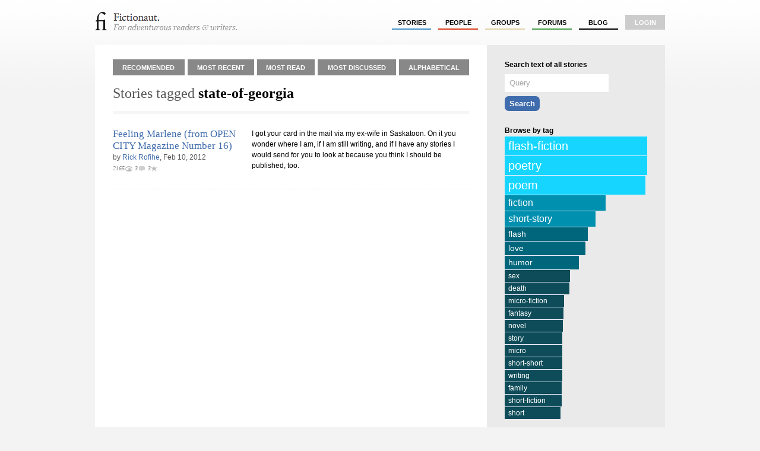

--- FILE ---
content_type: text/html; charset=utf-8
request_url: http://fictionaut.com/tags/state-of-georgia
body_size: 2914
content:
<!DOCTYPE html>
<html lang='en' xml:lang='en' xmlns='http://www.w3.org/1999/xhtml'>
<head>
<title>Stories tagged "state-of-georgia" &mdash; Fictionaut</title>
<meta content='text/html; charset=utf-8' http-equiv='Content-Type'>
<script src="http://ajax.googleapis.com/ajax/libs/jquery/1.5.1/jquery.min.js" type="text/javascript"></script>
<script src="/javascripts/all.js?1354054149" type="text/javascript"></script>
<link href="/stylesheets/blueprint/screen.css?1354054149" media="screen" rel="stylesheet" type="text/css" />
<link href="/stylesheets/all.css?1354054247" media="screen" rel="stylesheet" type="text/css" />
<style media='screen' type='text/css'>.tagbar{margin-right:10px}.taglink{font-size:1em !important;display:block;background-color:#fff;color:#fff;padding:1px 6px;border-top:1px solid #eef}a.taglink:hover{text-decoration:none;background-color:#555;color:#fff}.tagc1{background-color:#0e4c59;font-size:12px !important}.tagc2{background-color:#00667c;font-size:14px !important}.tagc3{background-color:#0090af;font-size:16px !important}.tagc4{font-size:18px !important;background-color:#00bae2}.tagc5{font-size:20px !important;background-color:#16d6ff}
</style>

<meta content="authenticity_token" name="csrf-param" />
<meta content="JY+NdTCmxZosZMENr6h4TMgdsmuriD7JmQgeEG+AkFI=" name="csrf-token" />
<script>
  //<![CDATA[
    $(document).ready(function() {
      
      
    });
  //]]>
</script>


<script>
  //<![CDATA[
    var _gaq = _gaq || [];
    _gaq.push(['_setAccount', 'UA-4670454-1']);
    _gaq.push(['_trackPageview']);
    
    (function() {
      var ga = document.createElement('script'); ga.type = 'text/javascript'; ga.async = true;
      ga.src = ('https:' == document.location.protocol ? 'https://ssl' : 'http://www') + '.google-analytics.com/ga.js';
      var s = document.getElementsByTagName('script')[0]; s.parentNode.insertBefore(ga, s);
    })();
  //]]>
</script>
</head>

<body class='tags show'>
<div class='center jGrowl' id='growl_section'></div>
<div id='everything'>
<div id='top'>
<a href='/' id='logo'>
<img alt="Fictionaut" height="31" src="/images/logo-oneline.gif?1354054149" width="240" />
</a>
<div id='nav'>
<ul>
<li><a href="/stories/sort?by=recommended" class="stories">stories</a></li>
<li><a href="/users/sort?by=newest" class="users">people</a></li>
<li><a href="/groups" class="groups">groups</a></li>
<li><a href="/forums" class="forums">forums</a></li>
<li><a href="/blog" class="blog">Blog</a></li>
<li class='last'><a href="/login" class="login">login</a></li>
</ul>
</div>
<div id='messages'>

</div>
<div class='clear'></div>
</div>

<div id='container'>
<div class='container-2'>
<div class='container-1'>
<div id='listings'>
<div class='index-nav roundtop' id='stories-nav'>
<table>
<tr>
<td><a href="/stories/sort?by=recommended" class="stories">Recommended</a></td>
<td><a href="/stories/sort?by=most_recent" class="stories">Most Recent</a></td>
<td><a href="/stories/sort?by=most_read" class="stories">Most Read</a></td>
<td><a href="/stories/sort?by=most_discussed" class="stories">Most Discussed</a></td>
<td><a href="/stories/sort?by=alphabetical" class="stories last">Alphabetical</a></td>
</tr>
<div class='clear'></div>
</table>
</div>
<div class='index-context' id='stories-context'>

<h2 class='bottom'>
Stories tagged <strong>state-of-georgia</strong>
</h2>
<div class='clear'></div>
</div>

<table class="story-list-mini">
		<!-- row item -->
		<tr class="even">
			<td class="title">
			
			<h2><a href="/stories/rick-rofihe/feeling-marlene---from-open-city-magazine-number-16" class="story">Feeling Marlene 
(from OPEN CITY Magazine Number  16)</a></h2>
			<div class="byline">by <a href="/users/rick-rofihe">Rick Rofihe</a>, Feb 10, 2012</div>
			
<span class='statline fancy'><span>2165</span><img alt='2165 views' height='10' src='/img/eye.gif' title='2165 views' width='14'><span>3</span><img alt='3 comments' height='10' src='/img/chat_grey.gif' title='3 comments' width='14'><span>3</span><img alt='3 favs' height='10' src='/img/fav.gif' title='3 favs' width='14'></span>
      
			<br />

			<div class="clear"></div>
			
			</td><td>
				
				<div class="teaser"><p>I got your card in the mail via my ex-wife in Saskatoon. On it you wonder where I am, if I am still writing, and if I have any stories I would send for you to look at because you think I should be published, too.</p>
					<div class="clear"></div>
				</div>
				
			</td></tr>
	</table>

<div class="clear"></div>
<div class='clear'></div>
<br>

</div>
<div id='sidebar'>
<h5 class='bottom'>Search text of all stories</h5>
<div id='search'>
<form action='/stories/search' method='get'>
<input id='search_search' name='q' size='30' type='text'>
<input class='button round05' type='submit' value='Search'>
</form>
</div>
<br>
<h5 class='bottom'>Browse by tag</h5>
<div class='tagbar'>
<a href="/tags/flash-fiction" class="taglink tagc5" style="width: 100.0%">flash-fiction</a>
</div>
<div class='tagbar'>
<a href="/tags/poetry" class="taglink tagc5" style="width: 98.97889509621353%">poetry</a>
</div>
<div class='tagbar'>
<a href="/tags/poem" class="taglink tagc5" style="width: 97.87088764742396%">poem</a>
</div>
<div class='tagbar'>
<a href="/tags/fiction" class="taglink tagc3" style="width: 68.91061452513966%">fiction</a>
</div>
<div class='tagbar'>
<a href="/tags/short-story" class="taglink tagc3" style="width: 61.371818746120425%">short-story</a>
</div>
<div class='tagbar'>
<a href="/tags/flash" class="taglink tagc2" style="width: 55.54934823091248%">flash</a>
</div>
<div class='tagbar'>
<a href="/tags/love" class="taglink tagc2" style="width: 54.02855369335816%">love</a>
</div>
<div class='tagbar'>
<a href="/tags/humor" class="taglink tagc2" style="width: 49.27063935443824%">humor</a>
</div>
<div class='tagbar'>
<a href="/tags/sex" class="taglink tagc1" style="width: 42.796399751707014%">sex</a>
</div>
<div class='tagbar'>
<a href="/tags/death" class="taglink tagc1" style="width: 42.3618870266915%">death</a>
</div>
<div class='tagbar'>
<a href="/tags/micro-fiction" class="taglink tagc1" style="width: 38.212290502793294%">micro-fiction</a>
</div>
<div class='tagbar'>
<a href="/tags/fantasy" class="taglink tagc1" style="width: 37.79950341402855%">fantasy</a>
</div>
<div class='tagbar'>
<a href="/tags/novel" class="taglink tagc1" style="width: 37.40844196151458%">novel</a>
</div>
<div class='tagbar'>
<a href="/tags/story" class="taglink tagc1" style="width: 37.017380509000624%">story</a>
</div>
<div class='tagbar'>
<a href="/tags/micro" class="taglink tagc1" style="width: 36.995654872749846%">micro</a>
</div>
<div class='tagbar'>
<a href="/tags/short-short" class="taglink tagc1" style="width: 36.952203600248296%">short-short</a>
</div>
<div class='tagbar'>
<a href="/tags/writing" class="taglink tagc1" style="width: 36.952203600248296%">writing</a>
</div>
<div class='tagbar'>
<a href="/tags/family" class="taglink tagc1" style="width: 36.734947237740535%">family</a>
</div>
<div class='tagbar'>
<a href="/tags/short-fiction" class="taglink tagc1" style="width: 36.452513966480446%">short-fiction</a>
</div>
<div class='tagbar'>
<a href="/tags/short" class="taglink tagc1" style="width: 35.69211669770329%">short</a>
</div>

<br>
<h5>Want to publish a story?</h5>
<a href="/stories/new" class="button round05">Add a story</a>
<br>
<br>
<br>
</div>

</div>
</div>
<div class='clear'></div>


</div>
</div>
<div id='foot'>
<div id='foot2'>
<div style='font-size: 0.9em'>
<div style='float: right;'>
</div>
&copy; Fictionaut 2008-2012
&nbsp;&nbsp;&nbsp;&nbsp;|&nbsp;&nbsp;&nbsp;&nbsp;
<a href="/about">About</a>
&nbsp;&nbsp;&nbsp;
<a href="/blog">Blog</a>
&nbsp;&nbsp;&nbsp;
<a href="/board">Board of Advisors</a>
&nbsp;&nbsp;&nbsp;
<a href="/faq">FAQ</a>
&nbsp;&nbsp;&nbsp;
<a href="/terms">Terms &amp; Conditions</a>
&nbsp;&nbsp;&nbsp;
<a href="/privacy">Privacy Policy</a>
</div>
</div>
</div>

</body>
</html>

